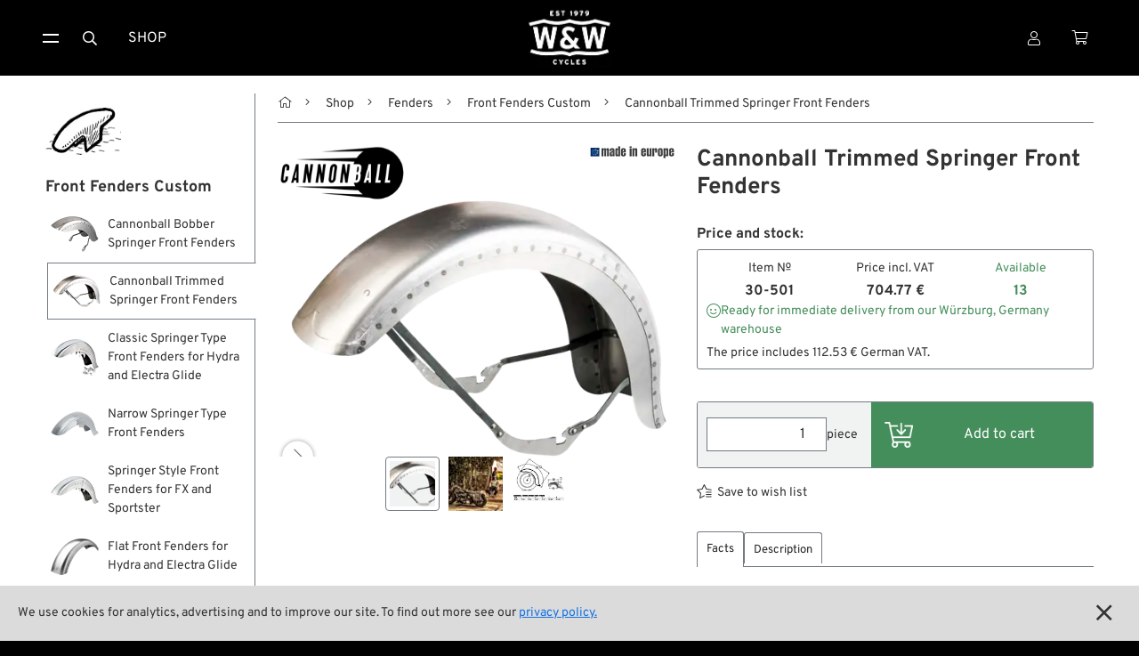

--- FILE ---
content_type: text/html
request_url: https://www.wwag.com/en/cannonball-trimmed-springer-front-fenders
body_size: 13627
content:
<!DOCTYPE html>
<html 
		
	lang="en">
	
	
	


	
<head>
	<meta charset="utf-8" />
<meta content="width=device-width, initial-scale=1" name="viewport" />

	<meta content="Cannonball Trimmed Springer front fender for Big Twins 1936-1948, WLC, and Servi-car 1941-1958. Steel, bare, 3.99 kg." name="description" />
	
<meta content="Cannonball Trimmed Springer Front Fender" property="og:title" />
<meta property="og:type" content="website" />

	<meta content="Cannonball Trimmed Springer front fender for Big Twins 1936-1948, WLC, and Servi-car 1941-1958. Steel, bare, 3.99 kg." property="og:description" />

<meta content="/step3/1600webp/140985.webp" property="og:image" />
<link href="/gfx3/favicon.png" rel="shortcut icon" type="image/x-icon">
<link href="/gfx3/webclip.png" rel="apple-touch-icon">
<meta name="format-detection" content="telephone=no" />

	<link rel="alternate" hreflang="de" href="https://www.wwag.com/de/cannonball-trimmed-springer-vorderradschutzbleche" />
	<link rel="alternate" hreflang="en" href="https://www.wwag.com/en/cannonball-trimmed-springer-front-fenders" />
	<link rel="alternate" hreflang="es" href="https://www.wwag.com/es/guardabarros-delanteros-trimmed-springer-de-cannonball" />
	<link rel="alternate" hreflang="fr" href="https://www.wwag.com/fr/garde-boues-avant-trimmed-springer-de-cannonball" />
	<link rel="alternate" hreflang="it" href="https://www.wwag.com/it/parafanghi-anteriori-cannonball-trimmed-springer" />
	<link rel="alternate" hreflang="x-default" href="https://www.wwag.com/en/cannonball-trimmed-springer-front-fenders" />


	<link rel="canonical" href="https://www.wwag.com/en/cannonball-trimmed-springer-front-fenders" />


<title>Cannonball Trimmed Springer Front Fender</title>


	<link href="/css3/normalize.css" rel="stylesheet" type="text/css" />
<link href="/css3/components.css" rel="stylesheet" type="text/css" />
<link rel="stylesheet" type="text/css" href="/css3/wwag370d.css" />
<link href="/css3/swiper-bundle.css" rel="stylesheet" type="text/css">
<link href="/css3/lightgallery-bundle_2-7-1b.css" rel="stylesheet">
<script type="text/javascript">!function(o,c){var n=c.documentElement,t=" w-mod-";n.className+=t+"js",("ontouchstart"in o||o.DocumentTouch&&c instanceof DocumentTouch)&&(n.className+=t+"touch")}(window,document);</script>

<script>
window.dataLayer = window.dataLayer || [];
</script>

<!-- Google Tag Manager -->
<script>(function(w,d,s,l,i){w[l]=w[l]||[];w[l].push({'gtm.start':
new Date().getTime(),event:'gtm.js'});var f=d.getElementsByTagName(s)[0],
j=d.createElement(s),dl=l!='dataLayer'?'&l='+l:'';j.async=true;j.src=
'https://www.googletagmanager.com/gtm.js?id='+i+dl;f.parentNode.insertBefore(j,f);
})(window,document,'script','dataLayer','GTM-P8TDD4R');</script>
<!-- End Google Tag Manager -->

<!-- Google Analytics einbinden -->
	
	<script type="text/javascript">
		var _gaq = _gaq || [];
		_gaq.push(['_setAccount', 'UA-1644002-1']);
		_gaq.push(['_gat._anonymizeIp']);
		_gaq.push(['_trackPageview']);
		(function() {
			var ga = document.createElement('script'); ga.type = 'text/javascript'; ga.async = true;
			ga.src = ('https:' == document.location.protocol ? 'https://ssl' : 'http://www') + '.google-analytics.com/ga.js';
			var s = document.getElementsByTagName('script')[0]; s.parentNode.insertBefore(ga, s);
		})();
	</script>


<!-- Das Script für Schema.org und Google-->
<script type="application/ld+json">
{
    "@context" : "http://schema.org",
    "@type" : "Organization",
    "name" : "W&W Cycles AG",
    "url" : "https://www.wwag.com/",
    "image":"https://www.wwag.com/gfx3/WW_Logo_2020.png",
	"address":
                 {
                     "@type": "PostalAddress",
                     "addressLocality": "Würzburg",
                     "addressCountry": "DE",
                     "postalCode": "97076",
                     "streetAddress": "Ohmstraße 2"
                 },
    "email":"service@wwag.com",
    "telephone":"+49 931 250 61 16"
}
</script>
<script type="application/ld+json">
{
	"@context": "http://schema.org",
	"@type": "WebSite",
    "url" : "https://www.wwag.com/" 
}
</script>
	<script>
	dataLayer.push({ ecommerce: null });
	dataLayer.push({
		event: "view_item",
		ecommerce: {
			items: [

]
		}
	});
	</script>
<script src="/ajax/prototype.js"></script>
<script src="/ajax/effects.js"></script>
<script src="/ajax/wonder.js"></script>
</head>
<body >
	 <!-- BetaMode -->


	<div class="cookiesinfo">
		<div>
			
			
				We use cookies for analytics, advertising and to improve our site. To find out more see our <a class="textlink" href="https://www.wwag.com/en/privacy-policy">privacy policy.</a>
			
			
			
			
		</div>
		<a href="#" class="close-cookie-info" data-ix="close-cookie-info"></a>
	</div> <!-- cookiesinfo -->

	<div class=login-modal>
	<div class="modal-content">
		
			<h2 class="h1-utility-heading">
				<span class="fal-icon"></span>
				
				 Login
				
				
				
			</h2>
		
		
		
			 <!-- LoginFailed -->
			 <!-- EmailWrong -->
		 <!-- NotYetLockedAccount -->
		<div class="form-block w-form">
        	<form method="post" action="https://www.wwag.com/work/handleLogin">
				<label for="email-login">Email</label>
				<input autofocus="true" type="email" maxlength="256" placeholder="Email" class="form-input w-input" id="email" type="text" name="username" />
          		<label for="">Passwort</label>
            	<div class="w-embed w-script">
            		<div class="password-input-wrap">
                		<input type="password" maxlength="256" placeholder="Password" class="form-input w-input" id="currentpassword" type="text" name="password" />
                		<a class="show-hide-button" data-ix="hide-pasword" id="hidebutton" title="hide" onclick="showhidepassword()"></a>
                		<a class="show-hide-button" data-ix="show-pasword" id="showbutton" title="show" onclick="showhidepassword()"></a>
              		</div> <!--password-input-wrap -->
              		<script>
                		function showhidepassword() {
                    		var x = document.getElementById("currentpassword");
	                    	if (x.type === "password") {
    	                		x.type = "text";
                    		} else {
                      			x.type = "password";
                    		}
                  		}
					</script>
        		</div> <!-- w-embed w-script -->
            	<div class="_2col">
            		<input type="submit" class="button login w-button" value="Login">
              		<div class="col">
                		<a class="textlink _10-gap-after" href="https://www.wwag.com/en/page/PasswordLost">
                			
							I forgot my password?
							
							
							
                		</a>
                		<a class="textlink" href="https://www.wwag.com/en/page/CreateAccount">
                			
							Create account
							
							
							
                		</a>
              		</div> <!-- col -->
            	</div> <!-- _2col -->
          	</form> <!--LoginForm -->          
        </div> <!--form-block w-form -->
    	<div class="times" data-ix="hide-modal"></div>
	</div> <!--modal-content -->
</div>  <!--login-modal -->
<nav class=navbar>
    <div class="container nav">
		<div class="sitemenu">
			<div class="burgermenu">
				<a href="#" class="burger-toggle w-inline-block" data-ix="toggle-burger-ist">
					<div class="top"></div>
					<div class="bottom"></div>
				</a>
				<div class="burger-list" data-ix="inital-0-height-and-hidden">
					<div data-delay="0" class="dropdown w-dropdown">
						<div class="dropdown-toggle w-dropdown-toggle" data-ix="open-dropdown">
							<div>Shop <span class="angle"></span></div>
						</div> <!-- dropdown-toggle -->
						<nav class="dropdown-list w-dropdown-list" data-ix="inital-0-height-and-hidden">
							<a class="dropdown-link w-dropdown-link" href="https://www.wwag.com/en/shop">
								<span class="fal-icon"></span>
								
								 Categories
								
								
								
							</a>
							<a class="dropdown-link w-dropdown-link" href="https://www.wwag.com/en/page/Brands">
								<span class="fal-icon"></span> Brands A-Z
							</a>
							<a class="dropdown-link w-dropdown-link" href="https://www.wwag.com/en/new-on-the-shelf">
								<span class="fal-icon"></span> New Stuff
							</a>
							<a class="dropdown-link w-dropdown-link" href="https://www.wwag.com/en/low-ridin-prices">
								<span class="fal-icon"></span> Low Ridin' Prices
							</a>
							<a class="dropdown-link w-dropdown-link" href="https://www.wwag.com/en/shipping-costs">
								<span class="fal-icon"></span> Shipping Costs
							</a>
						</nav> <!-- dropdown-list -->
					</div> <!-- dropdown -->
					<div data-delay="0" class="dropdown w-dropdown">
						<div class="dropdown-toggle w-dropdown-toggle" data-ix="open-dropdown">
	            			<div>
	                			
								About us
								
								
								
								<span class="angle"></span>
							</div>
	          			</div> <!-- dropdown-toggle -->
						<nav class="dropdown-list w-dropdown-list" data-ix="inital-0-height-and-hidden">
							<a class="dropdown-link w-dropdown-link" href="https://www.wwag.com/en/contact">
								<span class="fal-icon"></span> Contact
							</a>
							<a class="dropdown-link w-dropdown-link" href="https://www.wwag.com/en/environment-and-sustainability">
								<span class="fal-icon"></span> Environment and Sustainability
							</a>
							<a class="dropdown-link w-dropdown-link" href="https://www.wwag.com/en/our-story">
								<span class="fal-icon"></span> Our Story
							</a>
							<a class="dropdown-link w-dropdown-link" href="https://www.wwag.com/en/wrecking-crew-diaries">
								<span class="fal-icon"></span> Wrecking Crew
							</a>
						</nav> <!-- dropdown-list -->
					</div> <!-- dropdown -->
					<div data-delay="0" class="dropdown w-dropdown">
						<div class="dropdown-toggle w-dropdown-toggle" data-ix="open-dropdown">
							<div>Pan-O-Rama <span class="angle"></span></div>
						</div> <!-- dropdown-toggle -->
						<nav class="dropdown-list w-dropdown-list" data-ix="inital-0-height-and-hidden">
							<a class="dropdown-link w-dropdown-link" href="https://www.wwag.com/en/product-specials">
								<span class="fal-icon"></span> Product Specials
							</a>
							<a class="dropdown-link w-dropdown-link" href="https://www.wwag.com/en/bike-features">
								<span class="fal-icon"></span> Bike Features
							</a>
							<a class="dropdown-link w-dropdown-link" href="https://www.wwag.com/en/events">
								<span class="fal-icon"></span> Events
							</a>
							<a class="dropdown-link w-dropdown-link" href="https://www.wwag.com/en/tech-tips">
								<span class="fal-icon"></span> Tech Tips
							</a>
						</nav> <!-- dropdown -->
					</div> <!-- dropdown -->
				</div> <!-- burger-list -->
			</div> <!-- burgermenu -->
			<button onclick="toogleSearchForm()" class="menu-button w-button"><span class="fal-icon"></span></button>
			<a class="menu-button w-button" href="https://www.wwag.com/en/shop">Shop</a>
		</div> <!-- sitemenu -->
		<div class="brand">
		 	<a class="homebutton w-inline-block w--current" href="https://www.wwag.com/en/page/Main">
		 		<image class="homelogo"src="/step3/200jpg/ww-logo-web.jpg"sizes="(max-width: 767px) 82px, 116px"srcset="/step3/122webp/ww-logo-web.webp 122w, /step3/200webp/ww-logo-web.webp 200w, /step3/360webp/ww-logo-web.webp 360w, "alt="W&W Cycles Logo">
			</a> <!-- ToMain -->		
	    	<div class="claim">A Biker’s Work is never done</div>
	  	</div> <!-- brand -->	
		<div class="customer-menu">
			<div class="user-dropdown">
				<a href="#" class="menu-button w-inline-block" data-ix="toggle-user-dropdown">
					
					
						<div class="fal-icon"></div>
					
				</a>
				<div class="user-dropdown-list" data-ix="inital-0-height-and-hidden">
					
						<div class="logged-out">
							<a href="#" class="user-dropdown-button w-button" data-ix="show-login-modal">
								<span class="fal-icon"></span>
								
								 Login
								
								
								
							</a> <!-- show-login-modal -->
						</div> <!-- logged-out -->
						<a class="user-dropdown-button w-button" href="https://www.wwag.com/en/page/CreateAccount">
							<span class="fal-icon"></span>
							
							 New Account
							
							
							
						</a> <!-- ToNewAccount -->
						<a class="user-dropdown-button w-button" href="https://www.wwag.com/en/page/WishList">
							<div>
								<span class="fal-icon"></span>
								
								 Wish list
								
								
								
							</div>
						</a> <!-- ToWishList -->
						<div class="language-dropdown">
	<a href="#" class="language-dropdown-toggle w-inline-block" data-ix="toggle-language-dropdown-list">
		
		<div class="ldt-label-de"><span class="fal-icon"></span> Language: EN <span class="angle"></span></div>
		
		
		
	</a> <!-- language-dropdown-toggle -->
	<div class="language-dropdown-list" data-ix="inital-0-height-and-hidden">
		
		<a rel="nofollow" class="language-button w-inline-block" href="https://www.wwag.com/de/cannonball-trimmed-springer-vorderradschutzbleche"><div>DE</div></a>
		<a rel="nofollow" class="language-button w-inline-block" href="https://www.wwag.com/es/guardabarros-delanteros-trimmed-springer-de-cannonball"><div>ES</div></a>
		<a rel="nofollow" class="language-button w-inline-block" href="https://www.wwag.com/fr/garde-boues-avant-trimmed-springer-de-cannonball"><div>FR</div></a>
		<a rel="nofollow" class="language-button w-inline-block" href="https://www.wwag.com/it/parafanghi-anteriori-cannonball-trimmed-springer"><div>IT</div></a>
	</div> <!-- language-dropdown-list -->
</div> <!--language-dropdown -->
						<div class="ui-mode-dropdown">
	<div class="ui-mode-dd-toggle" data-ix="toggle-ui-settings">
    	<div>
    	<span class="fal-icon"></span> 
    		
			Site view
			
			
			
    	<span class="angle"></span>
    	</div>
	</div>
	<div class="ui-mode-dd-list" data-ix="inital-0-height-and-hidden">
		<div class="ui-mode-dd-item">
	<div class="ui-mode-form-block w-form">
        <form method="post" id="ui-mode-form" name="productModeToggle" action="/cgi-bin/WebObjects/WebSite.woa/wo/0.0.13.1.11.78.25.11.1"> 
			<div class="ui-mode-dd-item-label">
        		
        		Classic display of product variants (Legacy Mode)
				
				
				        	
			</div>
			<label class="w-checkbox ui-mode-switch">
				<div class="mode-label">
					
        			off
					
					
					        	
				</div>
				<div class="w-checkbox-input w-checkbox-input--inputType-custom ui-switch-toggle"></div>
                <input onchange="productModeToggled()" style="opacity:0;position:absolute;z-index:-1" type="checkbox" name="0.13.1.11.78.25.11.1.23" value="0.13.1.11.78.25.11.1.23" />
				<span class="mode-label w-form-label" for="checkbox-2">
					
        			on
					
					
					
				</span>
			</label>
			<script>productModeToggled = function(additionalParams) { ASB.update('refreshTriggerContainer',document.productModeToggle,additionalParams,{_asbn:'0.13.1.11.78.25.11.1.35'}) }
</script>
		</form>
  	</div>
</div>
<div  id="refreshTriggerContainer" data-updateUrl="/cgi-bin/WebObjects/WebSite.woa/ajax/0.0.13.1.11.78.25.11.3">
    
</div><script>AUC.register('refreshTriggerContainer');</script>
		<!-- Add more toggles here -->
	</div>
</div>

					 <!-- NotLoggedIn -->
					 <!-- LoggedIn -->
				</div> <!-- user-dropdown-list -->
			</div> <!-- user-dropdown -->
			<a class="menu-button personal w-inline-block" href="https://www.wwag.com/en/page/ShoppingCart">
				<div>
					<span class="fal-icon"></span> 
					 <!-- ShoppingCartIsFull -->
				</div>
			</a> <!-- ToShoppingCart -->
		</div> <!-- customer-menu -->
	</div> <!-- container nav -->
	<form method="post" class="search-block w-form" id="searchform" style="transition: opacity 200ms ease 0s; opacity: 1; display: none;" action="/cgi-bin/WebObjects/WebSite.woa/wo/0.0.13.1.11.98">
		<input autofocus="true" maxlength="256" required="" placeholder="What are you looking for?" class="search-input w-input" id="searchfield" type="text" name="query" />
		<input class="button searchaction w-button" type="submit" value="Search" name="0.13.1.11.98.3" />
	</form> <!-- SearchForm -->
</nav> <!-- MainPage, NotMainPage -->


	<main class="main">
		<div class="container hf">
			<aside class="sidebar">
	<div class="sb-content">
		<a class="sb-parent-link w-inline-block" href="https://www.wwag.com/en/front-fenders-custom">
			<image class="sb-parent-thumbnail"src="/step3/85jpg/32437.jpg"sizes="85px"srcset="/step3/108webp/32437.webp 108w, /step3/200webp/32437.webp 200w, "alt="Front Fenders Custom">
			<div class="sb-parent-name">Front Fenders Custom</div>
		</a> <!-- ParentLink -->
      	<div class="sb-siblings-list">
      		
      			<a class="sb-link w-inline-block" href="https://www.wwag.com/en/cannonball-bobber-springer-front-fenders">
      				<image class="sb-link-icon"src="/step3/85jpg/140252.jpg"sizes="54px"srcset="/step3/108webp/140252.webp 108w, "alt="Cannonball Bobber Springer Front Fenders">
      				<div class="sb-link-label">
      					 <!-- ChildrenIsArticle -->
      					
      					<div class="sb-link-designation">
	      						Cannonball Bobber Springer Front Fenders
	      					</div> <!-- sibling-art-nr -->		      				
      					 <!-- ChildrenIsNoArticle -->
      				</div> <!-- sb-link-label -->
      			</a> <!-- ChildrenLink -->
      		
      			<a class="sb-link w-inline-block w--current" href="https://www.wwag.com/en/cannonball-trimmed-springer-front-fenders">
      				<image class="sb-link-icon"src="/step3/85jpg/140985.jpg"sizes="54px"srcset="/step3/108webp/140985.webp 108w, "alt="Cannonball Trimmed Springer Front Fenders">
      				<div class="sb-link-label">
      					 <!-- ChildrenIsArticle -->
      					
      					<div class="sb-link-designation">
	      						Cannonball Trimmed Springer Front Fenders
	      					</div> <!-- sibling-art-nr -->		      				
      					 <!-- ChildrenIsNoArticle -->
      				</div> <!-- sb-link-label -->
      			</a> <!-- ChildrenLink -->
      		
      			<a class="sb-link w-inline-block" href="https://www.wwag.com/en/classic-springer-type-front-fenders-for-hydra-and-electra-glide">
      				<image class="sb-link-icon"src="/step3/85jpg/15932.jpg"sizes="54px"srcset="/step3/108webp/15932.webp 108w, "alt="Classic Springer Type Front Fenders for Hydra and Electra Glide">
      				<div class="sb-link-label">
      					 <!-- ChildrenIsArticle -->
      					
      					<div class="sb-link-designation">
	      						Classic Springer Type Front Fenders for Hydra and Electra Glide
	      					</div> <!-- sibling-art-nr -->		      				
      					 <!-- ChildrenIsNoArticle -->
      				</div> <!-- sb-link-label -->
      			</a> <!-- ChildrenLink -->
      		
      			<a class="sb-link w-inline-block" href="https://www.wwag.com/en/narrow-springer-type-front-fenders">
      				<image class="sb-link-icon"src="/step3/85jpg/15933.jpg"sizes="54px"srcset="/step3/108webp/15933.webp 108w, "alt="Narrow Springer Type Front Fenders">
      				<div class="sb-link-label">
      					 <!-- ChildrenIsArticle -->
      					
      					<div class="sb-link-designation">
	      						Narrow Springer Type Front Fenders
	      					</div> <!-- sibling-art-nr -->		      				
      					 <!-- ChildrenIsNoArticle -->
      				</div> <!-- sb-link-label -->
      			</a> <!-- ChildrenLink -->
      		
      			<a class="sb-link w-inline-block" href="https://www.wwag.com/en/springer-style-front-fenders-for-fx-and-sportster">
      				<image class="sb-link-icon"src="/step3/85jpg/103284.jpg"sizes="54px"srcset="/step3/108webp/103284.webp 108w, "alt="Springer Style Front Fenders for FX and Sportster">
      				<div class="sb-link-label">
      					 <!-- ChildrenIsArticle -->
      					
      					<div class="sb-link-designation">
	      						Springer Style Front Fenders for FX and Sportster
	      					</div> <!-- sibling-art-nr -->		      				
      					 <!-- ChildrenIsNoArticle -->
      				</div> <!-- sb-link-label -->
      			</a> <!-- ChildrenLink -->
      		
      			<a class="sb-link w-inline-block" href="https://www.wwag.com/en/flat-front-fenders-for-hydra-and-electra-glide">
      				<image class="sb-link-icon"src="/step3/85jpg/15944.jpg"sizes="54px"srcset="/step3/108webp/15944.webp 108w, "alt="Flat Front Fenders for Hydra and Electra Glide">
      				<div class="sb-link-label">
      					 <!-- ChildrenIsArticle -->
      					
      					<div class="sb-link-designation">
	      						Flat Front Fenders for Hydra and Electra Glide
	      					</div> <!-- sibling-art-nr -->		      				
      					 <!-- ChildrenIsNoArticle -->
      				</div> <!-- sb-link-label -->
      			</a> <!-- ChildrenLink -->
      		
      			<a class="sb-link w-inline-block" href="https://www.wwag.com/en/flst-style-front-fenders">
      				<image class="sb-link-icon"src="/step3/85jpg/15939.jpg"sizes="54px"srcset="/step3/108webp/15939.webp 108w, "alt="FLST Style Front Fenders">
      				<div class="sb-link-label">
      					 <!-- ChildrenIsArticle -->
      					
      					<div class="sb-link-designation">
	      						FLST Style Front Fenders
	      					</div> <!-- sibling-art-nr -->		      				
      					 <!-- ChildrenIsNoArticle -->
      				</div> <!-- sb-link-label -->
      			</a> <!-- ChildrenLink -->
      		
      			<a class="sb-link w-inline-block" href="https://www.wwag.com/en/quickbob-front-fenders">
      				<image class="sb-link-icon"src="/step3/85jpg/15946.jpg"sizes="54px"srcset="/step3/108webp/15946.webp 108w, "alt="Quickbob Front Fenders">
      				<div class="sb-link-label">
      					 <!-- ChildrenIsArticle -->
      					
      					<div class="sb-link-designation">
	      						Quickbob Front Fenders
	      					</div> <!-- sibling-art-nr -->		      				
      					 <!-- ChildrenIsNoArticle -->
      				</div> <!-- sb-link-label -->
      			</a> <!-- ChildrenLink -->
      		
      			<a class="sb-link w-inline-block" href="https://www.wwag.com/en/wide-glide-type-front-fenders-for-hydra-and-electra-glide">
      				<image class="sb-link-icon"src="/step3/85jpg/15940.jpg"sizes="54px"srcset="/step3/108webp/15940.webp 108w, "alt="Wide Glide Type Front Fenders for Hydra and Electra Glide">
      				<div class="sb-link-label">
      					 <!-- ChildrenIsArticle -->
      					
      					<div class="sb-link-designation">
	      						Wide Glide Type Front Fenders for Hydra and Electra Glide
	      					</div> <!-- sibling-art-nr -->		      				
      					 <!-- ChildrenIsNoArticle -->
      				</div> <!-- sb-link-label -->
      			</a> <!-- ChildrenLink -->
      		
      			<a class="sb-link w-inline-block" href="https://www.wwag.com/en/ribbed-front-fenders">
      				<image class="sb-link-icon"src="/step3/85jpg/133325.jpg"sizes="54px"srcset="/step3/108webp/133325.webp 108w, "alt="Ribbed Front Fenders">
      				<div class="sb-link-label">
      					 <!-- ChildrenIsArticle -->
      					
      					<div class="sb-link-designation">
	      						Ribbed Front Fenders
	      					</div> <!-- sibling-art-nr -->		      				
      					 <!-- ChildrenIsNoArticle -->
      				</div> <!-- sb-link-label -->
      			</a> <!-- ChildrenLink -->
      		
      			<a class="sb-link w-inline-block" href="https://www.wwag.com/en/dock66-fenders">
      				<image class="sb-link-icon"src="/step3/85jpg/235658.jpg"sizes="54px"srcset="/step3/108webp/235658.webp 108w, "alt="Dock66 Fenders">
      				<div class="sb-link-label">
      					 <!-- ChildrenIsArticle -->
      					
      					<div class="sb-link-designation">
	      						Dock66 Fenders
	      					</div> <!-- sibling-art-nr -->		      				
      					 <!-- ChildrenIsNoArticle -->
      				</div> <!-- sb-link-label -->
      			</a> <!-- ChildrenLink -->
      		
      			<a class="sb-link w-inline-block" href="https://www.wwag.com/en/ricks-48-street-front-fenders">
      				<image class="sb-link-icon"src="/step3/85jpg/148201.jpg"sizes="54px"srcset="/step3/108webp/148201.webp 108w, "alt="Rick’s 48 Street Front Fenders">
      				<div class="sb-link-label">
      					 <!-- ChildrenIsArticle -->
      					
      					<div class="sb-link-designation">
	      						Rick’s 48 Street Front Fenders
	      					</div> <!-- sibling-art-nr -->		      				
      					 <!-- ChildrenIsNoArticle -->
      				</div> <!-- sb-link-label -->
      			</a> <!-- ChildrenLink -->
      		
      			<a class="sb-link w-inline-block" href="https://www.wwag.com/en/penz-snake-front-fenders">
      				<image class="sb-link-icon"src="/step3/85jpg/16261.jpg"sizes="54px"srcset="/step3/108webp/16261.webp 108w, "alt="Penz Snake Front Fenders">
      				<div class="sb-link-label">
      					 <!-- ChildrenIsArticle -->
      					
      					<div class="sb-link-designation">
	      						Penz Snake Front Fenders
	      					</div> <!-- sibling-art-nr -->		      				
      					 <!-- ChildrenIsNoArticle -->
      				</div> <!-- sb-link-label -->
      			</a> <!-- ChildrenLink -->
      		
      			<a class="sb-link w-inline-block" href="https://www.wwag.com/en/penz-slimsnake-front-fenders">
      				<image class="sb-link-icon"src="/step3/85jpg/16565.jpg"sizes="54px"srcset="/step3/108webp/16565.webp 108w, "alt="Penz Slimsnake Front Fenders">
      				<div class="sb-link-label">
      					 <!-- ChildrenIsArticle -->
      					
      					<div class="sb-link-designation">
	      						Penz Slimsnake Front Fenders
	      					</div> <!-- sibling-art-nr -->		      				
      					 <!-- ChildrenIsNoArticle -->
      				</div> <!-- sb-link-label -->
      			</a> <!-- ChildrenLink -->
      		
      			<a class="sb-link w-inline-block" href="https://www.wwag.com/en/ricks-solid-front-fenders">
      				<image class="sb-link-icon"src="/step3/85jpg/16394.jpg"sizes="54px"srcset="/step3/108webp/16394.webp 108w, "alt="Rick’s Solid Front Fenders">
      				<div class="sb-link-label">
      					 <!-- ChildrenIsArticle -->
      					
      					<div class="sb-link-designation">
	      						Rick’s Solid Front Fenders
	      					</div> <!-- sibling-art-nr -->		      				
      					 <!-- ChildrenIsNoArticle -->
      				</div> <!-- sb-link-label -->
      			</a> <!-- ChildrenLink -->
      		
      			<a class="sb-link w-inline-block" href="https://www.wwag.com/en/ricks-one-window-front-fenders">
      				<image class="sb-link-icon"src="/step3/85jpg/16196.jpg"sizes="54px"srcset="/step3/108webp/16196.webp 108w, "alt="Rick’s One Window Front Fenders">
      				<div class="sb-link-label">
      					 <!-- ChildrenIsArticle -->
      					
      					<div class="sb-link-designation">
	      						Rick’s One Window Front Fenders
	      					</div> <!-- sibling-art-nr -->		      				
      					 <!-- ChildrenIsNoArticle -->
      				</div> <!-- sb-link-label -->
      			</a> <!-- ChildrenLink -->
      		
      			<a class="sb-link w-inline-block" href="https://www.wwag.com/en/wandf-cafe-style-front-fenders">
      				<image class="sb-link-icon"src="/step3/85jpg/16523.jpg"sizes="54px"srcset="/step3/108webp/16523.webp 108w, "alt="W&F Café Style Front Fenders">
      				<div class="sb-link-label">
      					 <!-- ChildrenIsArticle -->
      					
      					<div class="sb-link-designation">
	      						W&amp;F Café Style Front Fenders
	      					</div> <!-- sibling-art-nr -->		      				
      					 <!-- ChildrenIsNoArticle -->
      				</div> <!-- sb-link-label -->
      			</a> <!-- ChildrenLink -->
      		
      			<a class="sb-link w-inline-block" href="https://www.wwag.com/en/wandf-drag-style-front-fenders">
      				<image class="sb-link-icon"src="/step3/85jpg/16540.jpg"sizes="54px"srcset="/step3/108webp/16540.webp 108w, "alt="W&F Drag Style Front Fenders">
      				<div class="sb-link-label">
      					 <!-- ChildrenIsArticle -->
      					
      					<div class="sb-link-designation">
	      						W&amp;F Drag Style Front Fenders
	      					</div> <!-- sibling-art-nr -->		      				
      					 <!-- ChildrenIsNoArticle -->
      				</div> <!-- sb-link-label -->
      			</a> <!-- ChildrenLink -->
      		 <!-- Childrens -->
      	</div> <!-- sb-siblings-list -->
    </div> <!-- sb-content -->
    <button data-ix="kill-sidebar-mobile" type="button" arial-label="hide mobile sidebar" class="mobile-sb-killer" style="transition: all;"></button>
    <button type="button" aria-label="Hide sidebar" id="desktop-sb-killer" class="desktop-sb-killer" style="transition: all;"></button>
    <script>
		document.addEventListener("DOMContentLoaded", (event) => {
		    const desktopSidebarKiller = document.getElementById("desktop-sb-killer");
	    	const desktopSidebarOpener = document.getElementById("desktop-sb-toggle");
	    	if (desktopSidebarKiller == null || desktopSidebarOpener == null) console.error("Could not find control elements of sidebar, sidebar cookie out of function.");
			desktopSidebarKiller.addEventListener("click", (event) => {
				document.querySelector(".sidebar").style.display = "none";
				desktopSidebarKiller.style.display = "none";
				desktopSidebarOpener.style.display = "inline-block";
				sidebarToggled();
			});
			desktopSidebarOpener.addEventListener("click", (event) => {
				document.querySelector(".sidebar").style.display = "block";
				desktopSidebarKiller.style.display = "inline-block";
				desktopSidebarOpener.style.display = "none";
				sidebarToggled();
			});
		});
	</script>
    <form method="post" id="sidebar-status-form" name="sidebarStatus" action="/cgi-bin/WebObjects/WebSite.woa/wo/0.0.13.1.13.15">
    	<script>sidebarToggled = function(additionalParams) { ASB.request(document.sidebarStatus,additionalParams,{_asbn:'0.13.1.13.15.1'}) }
</script>
    </form> <!-- Form -->
</aside>
			<div  id="canvas" class="canvas" data-updateUrl="/cgi-bin/WebObjects/WebSite.woa/ajax/0.0.13.1.15">
				<div class="path">
	
		<button type="button" aria-label="show desktop sidebar" id="desktop-sb-toggle" class="desktop-sb-toggle" style="transition: all;display: none;"></button>
	
	<a class="pathlink home" href="https://www.wwag.com/en/page/Main"></a>
	
		<a class="pathlink" href="https://www.wwag.com/en/shop">Shop</a>
	
		<a class="pathlink" href="https://www.wwag.com/en/fenders">Fenders</a>
	
		<a class="pathlink" href="https://www.wwag.com/en/front-fenders-custom">Front Fenders Custom</a>
	
	<div class="path-current">Cannonball Trimmed Springer Front Fenders</div>
</div>
<div class="mobile-controls">
	<a class="parent-button" href="https://www.wwag.com/en/front-fenders-custom"></a>
	<button data-ix="show-sidebar-mobile" type="button" arial-label="show mobile sidebar" class="mobile-sidebar-toggle" style="transition: all;"></button>
</div>

	<script type="application/ld+json">
    {
      "@context": "https://schema.org",
      "@type": "BreadcrumbList",
      "itemListElement": [
      
      {
      	"@type": "ListItem",
		"position": 1,
		"name": "Shop",
		"item": "https://www.wwag.com/en/shop"
	  },
      
      {
      	"@type": "ListItem",
		"position": 2,
		"name": "Fenders",
		"item": "https://www.wwag.com/en/fenders"
	  },
      
      {
      	"@type": "ListItem",
		"position": 3,
		"name": "Front Fenders Custom",
		"item": "https://www.wwag.com/en/front-fenders-custom"
	  }
      
      ]
    }
	</script>

				<div class="product-body">
					<div class = "product-header">
	<h1 class = "h1-product-heading">Cannonball Trimmed Springer Front Fenders</h1>
	 <!-- DisplaySecondaryHeading -->
</div> <!-- product-header -->
					<div class="product-gallery">
	<div class="gallery-wrapper">
		<div class = "product-logos">
			<div class = "big-labels">
				
						<a class="product-brand-button w-inline-block" href="https://www.wwag.com/en/cannonball">
							<image class="product-logo"src="/step3/200jpg/91103.jpg"sizes="180px"srcset="/step3/200webp/91103.webp 200w, /step3/360webp/91103.webp 360w, "alt="CannonballLogo">
						</a> <!-- LinkToProducer -->
				 <!-- HasProducerLogo -->
				 <!-- HasModelLogo -->
				 <!-- HasLabelPictures -->
			</div> <!-- big-labels -->
			<div class="aside-label">
				
					<image class="made-in-label"src="/step3/200jpg/EUR-EU.jpg"sizes="100px"srcset="/step3/200webp/EUR-EU.webp 200w, ">
				 <!-- HasCountry -->
			</div> <!-- aside-label -->
		</div> <!-- product-logos -->
		<div class="inlineview">	
			<div class="swiper-wrapper" id="lg-swipper">
				
					
						<div class="swiper-slide iw-slide" data-src="/step3/1600jpg/140985.jpg" data-srcset="/step3/800webp/140985.webp 400w, /step3/1080webp/140985.webp 540w, /step3/1600webp/140985.webp 800w, /step3/2000webp/140985.webp 1000w, /step3/2600webp/140985.webp 1300w, /step3/3200webp/140985.webp 1600w, " data-external-thumb-image="/step3/122webp/140985.webp" data-sizes="100vw" data-sub-html=".gallery-caption">
							<image class="ig-image"src="/step3/700jpg/140985.jpg"sizes="(max-width: 739px) 90vw, (max-width: 991px) 45vw, (max-width: 1600px) 39vw, 728px"srcset="/step3/500webp/140985.webp 500w, /step3/800webp/140985.webp 800w, /step3/1080webp/140985.webp 1080w, "alt="Front fender »Trimmed Springer« by Cannonball; for Classic and I-Beam Springer Forks; fits Big Twins 1936-1948, WLC and Servi-car 1941-1958; steel, bare; Europe; gross weight: 3.99 kg"loading="lazy">
							
						</div> <!-- swiper-slide iw-slide -->
					 <!-- IsImage -->
					 <!-- IsVideo -->
					 <!-- IsSketchfab -->
				
					
						<div class="swiper-slide iw-slide" data-src="/step3/1600jpg/141001.jpg" data-srcset="/step3/800webp/141001.webp 400w, /step3/1080webp/141001.webp 540w, /step3/1600webp/141001.webp 800w, /step3/2000webp/141001.webp 1000w, /step3/2600webp/141001.webp 1300w, /step3/3200webp/141001.webp 1600w, " data-external-thumb-image="/step3/122webp/141001.webp" data-sizes="100vw" data-sub-html=".gallery-caption">
							<image class="ig-image"src="/step3/700jpg/141001.jpg"sizes="(max-width: 739px) 90vw, (max-width: 991px) 45vw, (max-width: 1600px) 39vw, 728px"srcset="/step3/500webp/141001.webp 500w, /step3/800webp/141001.webp 800w, /step3/1080webp/141001.webp 1080w, "alt="Front fender »Trimmed Springer« by Cannonball; for Classic and I-Beam Springer Forks; fits Big Twins 1936-1948, WLC and Servi-car 1941-1958; steel, bare; Europe; gross weight: 3.99 kg"loading="lazy">
							
						</div> <!-- swiper-slide iw-slide -->
					 <!-- IsImage -->
					 <!-- IsVideo -->
					 <!-- IsSketchfab -->
				
					
						<div class="swiper-slide iw-slide" data-src="/step3/1600jpg/226604.jpg" data-srcset="/step3/800webp/226604.webp 400w, /step3/1080webp/226604.webp 540w, /step3/1600webp/226604.webp 800w, /step3/2000webp/226604.webp 1000w, /step3/2600webp/226604.webp 1300w, /step3/3200webp/226604.webp 1600w, " data-external-thumb-image="/step3/122webp/226604.webp" data-sizes="100vw" data-sub-html=".gallery-caption">
							<image class="ig-image"src="/step3/700jpg/226604.jpg"sizes="(max-width: 739px) 90vw, (max-width: 991px) 45vw, (max-width: 1600px) 39vw, 728px"srcset="/step3/500webp/226604.webp 500w, /step3/800webp/226604.webp 800w, /step3/1080webp/226604.webp 1080w, "alt="Front fender »Trimmed Springer« by Cannonball; for Classic and I-Beam Springer Forks; fits Big Twins 1936-1948, WLC and Servi-car 1941-1958; steel, bare; Europe; gross weight: 3.99 kg"loading="lazy">
							
						</div> <!-- swiper-slide iw-slide -->
					 <!-- IsImage -->
					 <!-- IsVideo -->
					 <!-- IsSketchfab -->
				 <!-- ImageList -->
			</div> <!-- swiper-wrapper -->
			<div class="iw-arrow-prev">
            	<div class="ig-arrow-icom"></div>
          	</div>
          	<div class="iw-arrow-next">
            	<div class="ig-arrow-icom"></div>
          	</div>
		</div> <!-- inlineview -->
		<div class="inlinethumbs">	
			<div class="swiper-wrapper">
				
					<div class="swiper-slide ig-thumb-slide">
						<image class="ig-thumb"src="/step3/85jpg/140985.jpg"sizes="61px"srcset="/step3/108webp/140985.webp 108w, /step3/122webp/140985.webp 122w, "alt="Inline Gallery Thumbnail">
					</div> <!-- ig-thumb-slide -->
				
					<div class="swiper-slide ig-thumb-slide">
						<image class="ig-thumb"src="/step3/85jpg/141001.jpg"sizes="61px"srcset="/step3/108webp/141001.webp 108w, /step3/122webp/141001.webp 122w, "alt="Inline Gallery Thumbnail">
					</div> <!-- ig-thumb-slide -->
				
					<div class="swiper-slide ig-thumb-slide">
						<image class="ig-thumb"src="/step3/85jpg/226604.jpg"sizes="61px"srcset="/step3/108webp/226604.webp 108w, /step3/122webp/226604.webp 122w, "alt="Inline Gallery Thumbnail">
					</div> <!-- ig-thumb-slide -->
				 <!-- ImageList -->
			</div> <!-- swiper-wrapper -->
			<div class="iwt-arrow-prev">
           		<div class="iwt-arrow-icon"></div>
          	</div>
          	<div class="iwt-arrow-next">
            	<div class="iwt-arrow-icon"></div>
          	</div>
		</div> <!-- inlinethumbs -->
	</div> <!-- gallery-wrapper -->
	<script src="/scripts3/swiper-bundle_11-2-10.min.js"></script>
	<script src="/scripts3/lightgallery_2-7-1-thumbnail.min.js"></script>
	<script src="/scripts3/lightgallery_2-7-1-mediumlike.min.js"></script>
	<script src="/scripts3/lightgallery_2-7-1-b-zoom.js"></script>
	<script src="/scripts3/lightgallery_2-7-1.umd.min.js"></script>
	 <!-- HasVideo -->
	<script type="text/javascript">
		var player;
		function onYouTubeIframeAPIReady() {
		  player = new YT.Player('youtube-video-player');
		}
		
		let $lgSwiper = document.getElementById('lg-swipper');
		const inlinethumbs = new Swiper('.inlinethumbs', {
		  slidesPerView: 'auto',
		  slidesPerGroup: 3,
		  spaceBetween: 10,
		  /*freeMode: true,*/
		  autoScrollOffset: 1,
		  centerInsufficientSlides: true,
		  // Navigation arrows
		  navigation: {
		    nextEl: '.iwt-arrow-next',
		    prevEl: '.iwt-arrow-prev',
		    disabledClass: 'disabled',
		  },
		});
		const inlineview = new Swiper('.inlineview', {
		  // Navigation arrows
		  spaceBetween: 10,
		  navigation: {
		    nextEl: '.iw-arrow-next',
		    prevEl: '.iw-arrow-prev',
		    disabledClass: 'disabled',
		  },
		  thumbs: {
		    swiper: inlinethumbs,
		  },
		  // LightGallery aus allen Inlineview-Slides
		  on: {
		    init: function() {
		      const lg = lightGallery($lgSwiper, {
		        plugins: [lgZoom, lgThumbnail],
		        licenseKey: '2EDD6E3F-62C6-42F6-8DB4-3D4012755924',
		        speed: 300,
		        download: false,
		        hideScrollbar: true,
		        exThumbImage: 'data-external-thumb-image',
		        thumbWidth: 70,
		        thumbHeight: "70px",
		        thumbMargin: 10,
		        scale: 2,
		        mobileSettings: {
		          controls: true,
		          showCloseIcon: true,
		          download: false,
		        },
		        getCaptionFromTitleOrAlt: false,
		        subHtmlSelectorRelative: true,
		        loadYouTubePoster: false,
		        loadYouTubeThumbnail: false,
		        youTubePlayerParams: {
		          rel: 0,
		        },
		        //exThumbImage: 'data-external-thumb-image',
		        //toggleThumb: true,
		        //allowMediaOverlap: true,
		      });
		      // Before closing lightGallery, make sure swiper slide
		      // is aligned with the lightGallery active slide
		      $lgSwiper.addEventListener('lgBeforeClose', () => {
		        inlineview.slideTo(lg.index, 0)
		      });
		    },
		    slideChange: function() {
		  		if (player) {
  			  		player.pauseVideo();
		  		}
		  	},
		  }
		});
    </script>
</div> <!-- product gallery -->
					
					
					
						<div class="local-checkout">
	<div class="stock-data">
		<div class="variants-dropdown-heading">
			
			Price and stock:
			
			
			
		</div>
		<div class="stock-data-box">
			<div class="stock-data-columns">
				<!-- Art-No -->
				<div class="stock-data-column">
					<div class="stock-data-cell head">
						<div class="stock-data-label">
							
							Item №
							
							
							
						</div>
					</div>
					<div class="stock-data-cell">30-501</div>
				</div> <!-- stock-data-column -->
				<!-- Price -->
				<div class="stock-data-column">
					<div class="stock-data-cell head">
						<div class="stock-data-label">
							
								
									
									Price incl. VAT
									
									
									
								 <!-- WithVAT -->
								 <!-- WithoutVAT -->
						 	<!-- IsNoDealer -->
							  <!-- IsDealer -->
							 <!-- HasBasePrice -->
						</div> <!-- stock-data-label -->
					</div> <!-- stock-data-cell head -->
					
					<div class="stock-data-cell">
						
							704.77 &euro;
						 <!-- IsNoDealer -->
						 <!-- IsDealer -->
					</div> <!-- stock-data-cell -->
				</div> <!-- stock-data-column -->
				 <!-- IsDealer -->
				<!-- Stock -->
				
					<div class="stock-data-column">
						<div class="stock-data-cell head">
							<div class="stock-data-label green">
								
								Available
								
								
								
							</div>
						</div>
						<div class="stock-data-cell green">13</div>
					</div> <!-- stock-data-column -->
				 <!--  HasNoOldPrice -->
			</div> <!-- stock-data-columns -->
			
			<div class="status green">
				<div class="variant-status-emoji"></div>
				<div class="status-text">
					Ready for immediate delivery from our Würzburg, Germany warehouse
				</div> <!-- status-text -->
			</div> <!-- status -->												
			 <!-- HasValidPrice -->
			<div class="tax-note">
				
					
						
							
							The price includes 112.53 &euro; German VAT.
							
							
							
						 <!-- WithVAT -->
						 <!-- WithOutVAT -->
					 <!-- IsEUCountry -->
					 <!-- NoEUCountry -->
				 <!-- IsNoDealer -->
				 <!-- IsDealer -->
			</div> <!-- tax-note -->
			 <!-- DisplayDealerNoDiscountFooter -->
		</div> <!-- stock-data-box -->
	</div> <!-- stock-data -->
	<form method="post" class="form" action="https://www.wwag.com/work/addToCart">
		
			<div class="quantity-to-cart">
				<div class="cart-pos-quantity-control art-local">
					<!--  <input size="3" maxlength="3" tabindex="2" class="quantity-input-field w-input" id="menge1" type="text" value="1" name="0.13.1.15.11.1.92.1.1" /> -->
					<input type="number" name=amount class="quantity-input-field w-input" min="1" value="1" size="3" maxlength="3" numberformat = "0" tabindex="2" id="menge1">
					<input type="hidden" name=articleID value=WW44063>
					<div class="local-unit">
						piece
					</div> <!-- local-unit -->
				</div> <!-- cart-pos-quantity-control -->
				<input type="submit" class="button submit-to-cart w-button" value="Add to cart">
			</div> <!-- quantity-to-cart -->
		 <!-- IsAvailable -->
		 <!-- HasNoValidPrice -->
		 <!--  ShowEmailNotificationButton -->
		
			
				<a class="add-to-wish-list" href="/cgi-bin/WebObjects/WebSite.woa/wo/0.0.13.1.15.11.1.92.13.1.1">
					
					Save to wish list
					
					
					
				</a> <!-- AddToWishListButton -->
			 <!-- IsMoveableToWishList -->
			 <!-- IsNotMoveableToWishList -->
		 <!--  ShowWishListButton -->
	</form> <!-- ArticleForm -->
</div> <!-- local-checkout -->
	


					
					
						<div class="product-details">
	<!-- Hier kommt der WarenkorbButton, wenn er kommen soll -->
	
	<!-- Ende WarenkorbButton, wenn er kommen soll -->
	 <!-- NotDisplayTabs -->
	
		<div data-duration-in="300" data-duration-out="100" class="tabs w-tabs">
			 <!-- DescriptionOnly -->
			
				<div class="tabs-menu w-tab-menu">
					
						<a data-w-tab="Tab 1" class="tab-link w-inline-block w-tab-link w--current">
							<div>
								
								Facts
								
								
								
							</div>
						</a>
					 <!-- HasFactsTab -->
					
						<a data-w-tab="Tab 2" class="tab-link w-inline-block w-tab-link">
							<div>
								
								Description
								
								
								
							</div>
						</a>
					 <!-- HasDescriptionTab -->
					 <!-- HasMultipleInfosTab -->
					 <!-- HasMultipleInfosTab -->
				</div> <!-- tabs-menu-w-tab-menu -->
				<div class="tabs-content w-tab-content">
					
						<div data-w-tab="Tab 1" class="w-tab-pane">
							<div class="product-bullets w-richtext">
								<ul><li>Front fender »Trimmed Springer« by Cannonball</li><li>for Classic and I-Beam Springer Forks</li><li>fits Big Twins 1936-1948, WLC and Servi-car 1941-1958</li><li>steel, bare</li><li>Europe</li><li>gross weight: 3.99 kg</li></ul>
							</div> <!-- product-bullets-w-richtext -->
						</div> <!-- Tab 1 -->
					 <!-- HasFactsTab -->
					
						<div data-w-tab="Tab 2" class="w-tab-pane">
							<div id="longCut" class="langtext-wrap w-richtext">
								
								 <!-- HasNoParentLongtext -->
								
									<p>These versions of the stock Springer front fenders have trimmed sides for a sleek look but still provide full protection. They look great on classic Bobbers with their embossed wing at the front and the correct sweep at the rear. Feature the 3-piece construction of original fenders with side panels which are spot welded to the center part. Premium quality!</p>
								 <!-- HasParentLongText -->
							</div> <!-- langtext-wrap-w-richtext -->
						</div> <!-- Tab 2 -->
					 <!-- HasDescriptionTab -->
					 <!-- HasDocumentsTab -->
					 <!-- HasMultipleInfosTab -->
				</div> <!-- tabs-content w-tab-content -->
			 <!-- NotDescriptionOnly -->
		</div> <!-- data-duration-in -->
	 <!-- DisplayTabs -->
	 <!-- HasHint -->
	
			
			<div id=short1 class="warning">
				<div class="additional-textbox-content w-richtext">
					<p>Despite a given application, exact fitment of our fenders cannot be guaranteed and must be checked prior to painting. Minor works to fit the fender to your bike may be necessary.</p>
				</div>
			</div> <!-- warning -->
		
	 <!-- HasMultipleEditorialWarnings -->
	 <!-- HasGHSPictures -->
</div> <!-- product-details -->
<script>
	lightGallery(document.querySelector('.tabs'), {
	  // Medium zoom plugin
	  plugins: [lgMediumZoom],
	    licenseKey: '2EDD6E3F-62C6-42F6-8DB4-3D4012755924',
	  // Target all images
	  selector: '.multi-info-thumb-wrap',
	  backgroundColor: 'var(--inline-gallery-backdrop)',
	  margin: 40,
	});
</script>
					
				</div> <!-- product-body -->
				
				
					<!-- Das Script für Schema.org und Google-->
<script type="application/ld+json">
{
	"@context": "https://schema.org/",
  	"@type": "Product",
  	"sku": "WW44063",
  	
  		"image": [
	  	
	  		"/step3/1000webp/140985.webp",
	  	
	  		"/step3/1000webp/141001.webp",
	  	
	  		"/step3/1000webp/226604.webp"
	  	
	  	],
	
  	"name": "Cannonball Trimmed Springer Front Fenders",
  	"description": "Front fender »Trimmed Springer« by Cannonball; for Classic and I-Beam Springer Forks; fits Big Twins 1936-1948, WLC and Servi-car 1941-1958; steel, bare; Europe; gross weight: 3.99 kg. These versions of the stock Springer front fenders have trimmed sides for a sleek look but still provide full protection. They look great on classic Bobbers with their embossed wing at the front and the correct sweep at the rear. Feature the 3-piece construction of original fenders with side panels which are spot welded to the center part. Premium quality!",
  	
  	"brand": {
		"@type": "Brand",
		"name": "Cannonball"
	},
  	
  	"gtin": "4062094305016",
  	"offers": {
	    "@type": "Offer",
		    "url": "https://www.wwag.com/en/cannonball-trimmed-springer-front-fenders",
		    "itemCondition": "https://schema.org/NewCondition",
	    	"availability": "https://schema.org/InStock",
		    	
		    "price": "704.77",
		    "priceCurrency": "EUR"
			
  	}
}
</script>
				
				<div class="product-children">
					 <!-- ShowList -->
					
				</div> <!-- product-children -->
				
	<div class="references-wrap">
		
			<div class="reference-type-block">
				<h2 class="reference-type-name">
					
					Spare parts:
					
					
					
				</h2>
				<div class="reference-targets-list">
					
						<a class="reference-target-item" href="https://www.wwag.com/en/the-cyclery-fender-brace-butterflies">
							<image class="reference-target-thumb"src="/step3/85jpg/136333.jpg"sizes="(max-width: 400px) 27.63vw, (max-width: 478px) 17.33vw, (max-width: 767px) 13vw, (max-width: 978px) 10.4vw, (max-width: 1391px) 8.88vw, (max-width: 1600px) 6.34vw, 104px"srcset="/step3/122webp/136333.webp 122w, /step3/200webp/136333.webp 200w, "alt="The Cyclery Fender Brace Butterflies">
							<div class="reference-target-text-wrap">
								<h3 class="reference-target-item-name">
									The Cyclery Fender Brace Butterflies
								</h3>
								<div class="reference-target-item-text">
									A small part which makes a big difference - at least for the connoisseur. This neat little butterfly was used to hold the 5/8” wide fender braces in place on all models 1934-1939. The factory spot welded it but you can TIG-weld or braze it, too. Three are needed per bike, two on the front and one on the rear fender.
								</div>
								<div class="button more">
									
									more …
									
									
									
								</div> <!-- button-more -->
							</div> <!-- reference-target-text-wrap -->
						</a> <!-- SparePartArticleLink -->
					 <!-- SparePartList -->
				</div> <!-- reference-targets-list -->
				</div> <!-- reference-type-block -->
		 <!--  HasSpareParts -->
		
			<div class="reference-type-block">
				<h2 class="reference-type-name">
					
					Accessories:
					
					
					
				</h2>
				<div class="reference-targets-list">
					
						<a class="reference-target-item" href="https://www.wwag.com/en/red-fox-screw-on-reflectors">
								<image class="reference-target-thumb"src="/step3/85jpg/145459.jpg"sizes="(max-width: 400px) 27.63vw, (max-width: 478px) 17.33vw, (max-width: 767px) 13vw, (max-width: 978px) 10.4vw, (max-width: 1391px) 8.88vw, (max-width: 1600px) 6.34vw, 104px"srcset="/step3/122webp/145459.webp 122w, /step3/200webp/145459.webp 200w, "alt="Red Fox Stud-Mount Reflectors">
							<div class="reference-target-text-wrap">
								<h3 class="reference-target-item-name">
									Red Fox Stud-Mount Reflectors
								</h3>
								<div class="reference-target-item-text">
									As early as in the 1930’s factory accessory catalogs showed decorative reflectors or jewels, which proved very popular for decades. You could place them almost everywhere on the bike to achieve that extra shine. Our selection of Red Fox reflectors includes various types for multiple purposes, each in different colours. They are authentic reproductions of the period parts with real glass lenses and correct details. Indicated lengths are measured without stud.
								</div>
								<div class="button more">
									
									more …
									
									
									
								</div> <!-- button-more -->
							</div> <!-- reference-target-text-wrap -->
						</a> <!-- AccessorieArticleLink -->
					 <!-- AccessoriesList -->
				</div> <!-- reference-targets-list -->
			</div> <!-- reference-type-block -->
		 <!-- HasAccessories -->
		
			<div class="reference-type-block">
				<h2 class="reference-type-name">
					
					See also:
					
					
					
				</h2>
				<div class="reference-targets-list">
					
						<a class="reference-target-item" href="https://www.wwag.com/en/cal-bobber-rear-fenders-for-big-twins">
							<image class="reference-target-thumb"src="/step3/85jpg/70147.jpg"sizes="(max-width: 400px) 27.63vw, (max-width: 478px) 17.33vw, (max-width: 767px) 13vw, (max-width: 978px) 10.4vw, (max-width: 1391px) 8.88vw, (max-width: 1600px) 6.34vw, 104px"srcset="/step3/122webp/70147.webp 122w, /step3/200webp/70147.webp 200w, "alt="Cal Bobber Rear Fenders for Big Twins">
							<div class="reference-target-text-wrap">
								<h3 class="reference-target-item-name">
									Cal Bobber Rear Fenders for Big Twins
								</h3>
								<div class="reference-target-item-text">
									As early as in the 1920’s photographs show bobbed, i.e. shortened fenders when the boys took off their JD’s rear fender’s tail sections and cut chunks off the front fenders at off-road events like the famous Jack Pine rally. This habit soon became popular outside the race tracks and enduros, and so the Bobber style was born. For rebel riders of the fourties and fifties who didn´t want themselves and their bikes to look conservative like the uniform clubs of the era, this modification was a must. And for today’s bikers who own a rigid frame Harley and who want to revive the good old times, our Cal-Bobber fenders are the way to go, too.
								</div>
								<div class="button more">
									
									more …
									
									
									
								</div> <!-- button-more -->
							</div> <!-- reference-target-text-wrap -->
						</a> <!-- SeeAlsoArticleLink -->
					
						<a class="reference-target-item" href="https://www.wwag.com/en/hanson-roll-up-windshields">
							<image class="reference-target-thumb"src="/step3/85jpg/178070.jpg"sizes="(max-width: 400px) 27.63vw, (max-width: 478px) 17.33vw, (max-width: 767px) 13vw, (max-width: 978px) 10.4vw, (max-width: 1391px) 8.88vw, (max-width: 1600px) 6.34vw, 104px"srcset="/step3/122webp/178070.webp 122w, /step3/200webp/178070.webp 200w, "alt="Hanson Roll-Up Windshields">
							<div class="reference-target-text-wrap">
								<h3 class="reference-target-item-name">
									Hanson Roll-Up Windshields
								</h3>
								<div class="reference-target-item-text">
									The story goes like this: when the weather is nice you enjoy the breeze in your face and when it turns bad you wish you had some protection. So what can you do? The solution is the smart Hanson roll-up windshield, which appeared on the accessory scene in the late 1940s. With this one you can have both. In its lower position the screen tucks on the handlebars and you are "in the wind", but rolled-up it almost provides the protection of a regular windshield. Up and down positions can be established in seconds. These reproductions are accurately made after the period part and will look right at home on any American classic motorcycle.
								</div>
								<div class="button more">
									
									more …
									
									
									
								</div> <!-- button-more -->
							</div> <!-- reference-target-text-wrap -->
						</a> <!-- SeeAlsoArticleLink -->
					
						<a class="reference-target-item" href="https://www.wwag.com/en/cal-bobber-rear-fenders-for-45cui-models">
							<image class="reference-target-thumb"src="/step3/85jpg/259992.jpg"sizes="(max-width: 400px) 27.63vw, (max-width: 478px) 17.33vw, (max-width: 767px) 13vw, (max-width: 978px) 10.4vw, (max-width: 1391px) 8.88vw, (max-width: 1600px) 6.34vw, 104px"srcset="/step3/122webp/259992.webp 122w, /step3/200webp/259992.webp 200w, "alt="Cal Bobber Rear Fenders for 45cui Models">
							<div class="reference-target-text-wrap">
								<h3 class="reference-target-item-name">
									Cal Bobber Rear Fenders for 45cui Models
								</h3>
								<div class="reference-target-item-text">
									As early as in the 1920’s photographs show bobbed, i.e. shortened fenders when the boys took off their JD’s rear fender’s tail sections and cut chunks off the front fenders at off-road events like the famous Jack Pine rally. This habit soon became popular outside the race tracks and enduros, and so the Bobber style was born. For rebel riders of the fourties and fifties who didn´t want themselves and their bikes to look conservative like the uniform clubs of the era, this modification was a must. And for today’s bikers who own a rigid frame Harley and who want to revive the good old times, our Cal-Bobber fenders are the way to go, too.
								</div>
								<div class="button more">
									
									more …
									
									
									
								</div> <!-- button-more -->
							</div> <!-- reference-target-text-wrap -->
						</a> <!-- SeeAlsoArticleLink -->
					 <!-- SeeAlsoList -->
				</div> <!-- reference-targets-list -->
			</div> <!-- reference-type-block -->
		 <!--  HasSeeAlso -->
	</div> <!-- references-wrap -->

				<div class="customer-service-note"><image class="customer-service-image"src="/step3/200jpg/237317.jpg"sizes="122px"srcset="/step3/122webp/237317.webp 122w, /step3/200webp/237317.webp 200w, /step3/360webp/237317.webp 360w, "alt="Phone Service Operator Illustration">
	<div>
		<h2>
			Have any questions?
		</h2>
			<p class="customer-service-paragraph">
				Our service team will be glad to help out: Mondays - Thursdays 08:00-17:00 CET, Fridays 08:00-16:00 CET, Phone: +49 / 931 250 61 16, eMail: <a class="mail-link" href="mailto:service@wwag.com">service@wwag.com</a>
			</p>
	</div>
</div> <!-- customer-service-note -->			
			</div><script>AUC.register('canvas');</script> <!-- Canvas -->
		</div> <!-- styleswitcher -->
	</main>
	<footer class="footer">
	<div class="container">
		<div class="footer-content">
			<div class="footer-column">
				<h2 class="footer-heading">Shop</h2>
				<a class="footer-link" href="https://www.wwag.com/en/shop">
					<span class="fal-icon"></span>
					
					 Categories
					
					
					
				</a>
				<a class="footer-link" href="https://www.wwag.com/en/page/Brands">
					<span class="fal-icon"></span> Brands A-Z
				</a>
				<a class="footer-link" href="https://www.wwag.com/en/new-on-the-shelf">
					<span class="fal-icon"></span> New Stuff
				</a>				
				<a class="footer-link" href="https://www.wwag.com/en/low-ridin-prices">
					<span class="fal-icon"></span> Low Ridin' Prices
				</a>
				<a class="footer-link" href="https://www.wwag.com/en/shipping-costs">
					<span class="fal-icon"></span> Shipping Costs
				</a>
			</div> <!-- footer-column -->
			<div class="footer-column">
				<h2 class="footer-heading">
					
					About us
					
					
					
				</h2>
				<a class="footer-link" href="https://www.wwag.com/en/contact">
					<span class="fal-icon"></span> Contact
				</a>
				<a class="footer-link" href="https://www.wwag.com/en/environment-and-sustainability">
					<span class="fal-icon"></span> Environment and Sustainability
				</a>
				<a class="footer-link" href="https://www.wwag.com/en/our-story">
					<span class="fal-icon"></span> Our Story
				</a>
				<a class="footer-link" href="https://www.wwag.com/en/wrecking-crew-diaries">
					<span class="fal-icon"></span> Wrecking Crew
				</a>
			</div> <!-- footer-column -->
			<div class="footer-column">
				<h2 class="footer-heading">Pan-O-Rama</h2>
				<a class="footer-link" href="https://www.wwag.com/en/product-specials">
					<span class="fal-icon"></span> Product Specials
				</a>
				<a class="footer-link" href="https://www.wwag.com/en/bike-features">
					<span class="fal-icon"></span> Bike Features
				</a>
				<a class="footer-link" href="https://www.wwag.com/en/events">
					<span class="fal-icon"></span> Events
				</a>
				<a class="footer-link" href="https://www.wwag.com/en/tech-tips">
					<span class="fal-icon"></span> Tech Tips
				</a>
			</div> <!-- footer-column -->
			<div class="footer-column">
				<h2 class="footer-heading">
					
					Regulations
					
					
					
				</h2>
				<a class="footer-link" href="https://www.wwag.com/en/terms-and-conditions">
					<span class="fal-icon"></span> Terms and Conditions
				</a>
				<a class="footer-link" href="https://www.wwag.com/en/privacy-policy">
					<span class="fal-icon"></span> Privacy Policy
				</a>
				<a class="footer-link" href="https://www.wwag.com/en/legal-notice">
					<span class="fal-icon"></span> Legal Notice
				</a>
			</div> <!-- footer-column -->
		</div> <!-- footer-content -->
		<div class="footer-ci-block">
			<a class="footerbrand w-inline-block" href="https://www.wwag.com/en/page/Main">
				<img src="/gfx3/WW_Logo2021_150Px.png" alt="">
			</a>
			<div class="footer-claim">
				<span class="nobreak">A Biker’s Work</span>
				<span class="nobreak">is Never Done</span>
			</div> <!-- footer-claim -->
		</div> <!-- footer-ci-block -->
		<div class="footer-social">
	<a href="https://www.facebook.com/WWCycles" target="_blank" class="footer-social-button"></a>
	<a href="https://www.instagram.com/wwcycles/" target="_blank" class="footer-social-button"></a>
	<a href="https://www.youtube.com/user/wwcycles" target="_blank" class="footer-social-button"></a>
</div>
	</div> <!-- container -->
	<div class="step-id">ID 166395</div>
</footer>
</body>


<script src="/scripts3/jquery-3.5.1.min.js" type="text/javascript"></script>
<script src="/scripts3/wwag370.js" type="text/javascript"></script>

<script>
	$j(document).ready(function ()
	{
		var biglayout = document.getElementById("BigLayout");
		if (biglayout!=null) 
		{
			var long = document.getElementById("longCut");
			var short1 = document.getElementById("short1");
			var short2 = document.getElementById("short2");
			var short3 = document.getElementById("short3");
			var short4 = document.getElementById("short4");
			var short5 = document.getElementById("short5");
			var short6 = document.getElementById("short6");
			var short7 = document.getElementById("short7");
			var short8 = document.getElementById("short8");
			var short9 = document.getElementById("short9");
			var short10 = document.getElementById("short10");
			var short11 = document.getElementById("short11");
			var short12 = document.getElementById("short12");
			var short13 = document.getElementById("short13");
			var short14 = document.getElementById("short14");
			var short15 = document.getElementById("short15");
			var longAUG = document.getElementById("longAUG");
			if (long!=null) Cutter.run(long, long, 100, {viewMoreText:"", class:"readmore"});
			if (short1!=null) Cutter.run(short1, short1, 50, {viewMoreText:"", class:"readmore"});
			if (short2!=null) Cutter.run(short2, short2, 50, {viewMoreText:"", class:"readmore"});
			if (short3!=null) Cutter.run(short3, short3, 30, {viewMoreText:"", class:"readmore"});
			if (short4!=null) Cutter.run(short4, short4, 30, {viewMoreText:"", class:"readmore"});
			if (short5!=null) Cutter.run(short5, short5, 30, {viewMoreText:"", class:"readmore"});
			if (short6!=null) Cutter.run(short6, short6, 30, {viewMoreText:"", class:"readmore"});
			if (short7!=null) Cutter.run(short7, short7, 30, {viewMoreText:"", class:"readmore"});
			if (short8!=null) Cutter.run(short8, short8, 30, {viewMoreText:"", class:"readmore"});
			if (short9!=null) Cutter.run(short9, short9, 30, {viewMoreText:"", class:"readmore"});
			if (short10!=null) Cutter.run(short10, short10, 30, {viewMoreText:"", class:"readmore"});
			if (short11!=null) Cutter.run(short11, short11, 30, {viewMoreText:"", class:"readmore"});
			if (short12!=null) Cutter.run(short12, short12, 30, {viewMoreText:"", class:"readmore"});
			if (short13!=null) Cutter.run(short13, short13, 30, {viewMoreText:"", class:"readmore"});
			if (short14!=null) Cutter.run(short14, short14, 30, {viewMoreText:"", class:"readmore"});
			if (short15!=null) Cutter.run(short15, short15, 30, {viewMoreText:"", class:"readmore"});		
			if (longAUG!=null) Cutter.run(longAUG, longAUG, 80, {viewMoreText:"", class:"readmore"});	
		}
	});
</script>
<script src="/scripts3/Cutter.js" type="text/javascript"></script>
<script type="text/javascript">
	var $window = $j(window);
	$window.on('scroll', function(){
		window.sessionStorage.setItem( 'scrollY', $window.scrollTop() );
	});
</script>
<script  type="text/javascript">
	function toogleSearchForm() {
	  var searchForm = document.getElementById("searchform");
	  if (searchForm.style.display === "none") {
	    searchForm.style.display = "flex";
	    document.getElementById("searchfield").focus(); 
	  } else {
	    searchForm.style.display = "none";
	  }
	}
</script>
<script>
	document.cookie="colorDepth="+screen.colorDepth;
	document.cookie="availHeight="+screen.availHeight;
	document.cookie="availWidth="+screen.availWidth;
	document.cookie="timeZoneOffset="+new Date().getTimezoneOffset();
</script>
<!-- [if lte IE 9]><script src="https://cdnjs.cloudflare.com/ajax/libs/placeholders/3.0.2/placeholders.min.js"></script><![endif] -->
</html>  <!-- PageWrapper -->